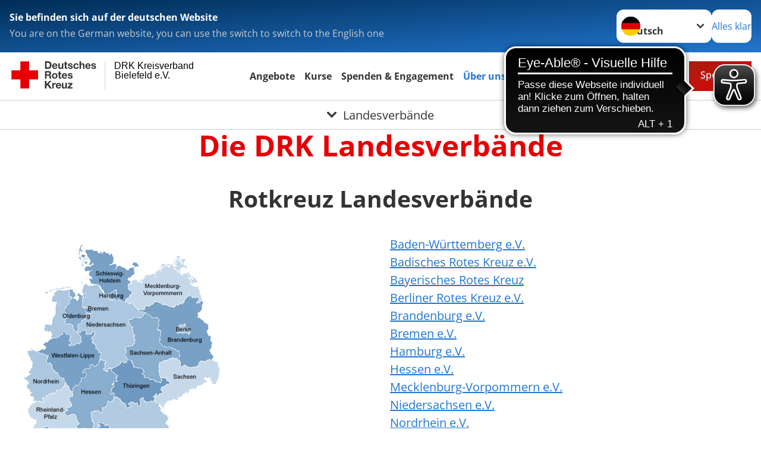

--- FILE ---
content_type: application/javascript
request_url: https://cdn.eye-able.com/configs/www.drk-bielefeld.de.js
body_size: 69
content:
var eyeAble_pluginConfig = {"azureDemoMode":false,"blacklistContrast":".c-toplink","blacklistFontsize":"nav>.o-section__wrapper, .toolbar__wrap, .footer__menus-wrap","disableZoom":false,"forceWhiteBackground":"#s-c-bn, label.b-tg, .o-icon-button__icon.c-search-form__btn-img , .c-news-slider__break, .toolbar__nav-search-button, .footer-acco__icon ","license":{"www.drk-bielefeld.de":"c363f324357a5634epqtofdk7"},"mainIconAlt":2,"maxMagnification":6,"precisePosition":true}